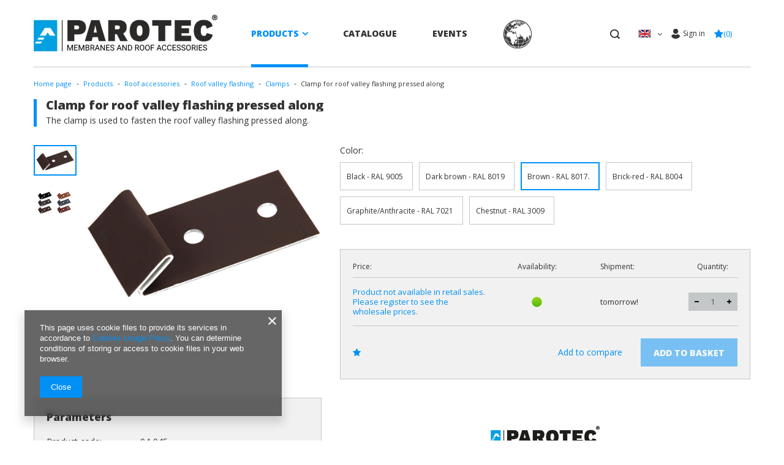

--- FILE ---
content_type: text/html; charset=utf-8
request_url: https://parotec.pl/product-eng-9504-Clamp-for-roof-valley-flashing-pressed-along.html
body_size: 15106
content:
<!DOCTYPE html>
<html lang="en" class="--freeShipping --vat --hidden " ><head><meta name='viewport' content='user-scalable=no, initial-scale = 1.0, maximum-scale = 1.0, width=device-width'/> <link rel="preload" crossorigin="anonymous" as="font" href="/gfx/pol/fontello.woff?v=2"> <link rel="preconnect" href="https://fonts.gstatic.com"/> <link href="https://fonts.googleapis.com/css2?family=Open+Sans:wght@400;600;800&display=swap" rel="stylesheet"/><meta http-equiv="Content-Type" content="text/html; charset=utf-8"><meta http-equiv="X-UA-Compatible" content="IE=edge"><title>Clamp for roof valley flashing pressed along Brown - RAL 8017. | Products \ Roof accessories \ Roof valley flashing \ Clamps </title><meta name="keywords" content=""><meta name="description" content="Clamp for roof valley flashing pressed along Brown - RAL 8017. | Products \ Roof accessories \ Roof valley flashing \ Clamps "><link rel="icon" href="/gfx/eng/favicon.ico"><meta name="theme-color" content="#0090f6"><meta name="msapplication-navbutton-color" content="#0090f6"><meta name="apple-mobile-web-app-status-bar-style" content="#0090f6"><link rel="preload stylesheet" as="style" href="/gfx/eng/style.css.gzip?r=1765890088"><script>var app_shop={urls:{prefix:'data="/gfx/'.replace('data="', '')+'eng/',graphql:'/graphql/v1/'},vars:{priceType:'hidden',priceTypeVat:true,productDeliveryTimeAndAvailabilityWithBasket:false,geoipCountryCode:'US',},txt:{priceTypeText:'',},fn:{},fnrun:{},files:[],graphql:{}};const getCookieByName=(name)=>{const value=`; ${document.cookie}`;const parts = value.split(`; ${name}=`);if(parts.length === 2) return parts.pop().split(';').shift();return false;};if(getCookieByName('freeeshipping_clicked')){document.documentElement.classList.remove('--freeShipping');}if(getCookieByName('rabateCode_clicked')){document.documentElement.classList.remove('--rabateCode');}</script><meta name="robots" content="index,follow"><meta name="rating" content="general"><meta name="Author" content="Parotec Sp. z o.o. based on IdoSell - the best online selling solutions for your e-store (www.idosell.com/shop).">
<!-- Begin LoginOptions html -->

<style>
#client_new_social .service_item[data-name="service_Apple"]:before, 
#cookie_login_social_more .service_item[data-name="service_Apple"]:before,
.oscop_contact .oscop_login__service[data-service="Apple"]:before {
    display: block;
    height: 2.6rem;
    content: url('/gfx/standards/apple.svg?r=1743165583');
}
.oscop_contact .oscop_login__service[data-service="Apple"]:before {
    height: auto;
    transform: scale(0.8);
}
#client_new_social .service_item[data-name="service_Apple"]:has(img.service_icon):before,
#cookie_login_social_more .service_item[data-name="service_Apple"]:has(img.service_icon):before,
.oscop_contact .oscop_login__service[data-service="Apple"]:has(img.service_icon):before {
    display: none;
}
</style>

<!-- End LoginOptions html -->

<!-- Open Graph -->
<meta property="og:type" content="website"><meta property="og:url" content="https://parotec.pl/product-eng-9504-Clamp-for-roof-valley-flashing-pressed-along.html
"><meta property="og:title" content="Clamp for roof valley flashing pressed along"><meta property="og:description" content="The clamp is used to fasten the roof valley flashing pressed along."><meta property="og:site_name" content="Parotec Sp. z o.o."><meta property="og:locale" content="en_GB"><meta property="og:locale:alternate" content="pl_PL"><meta property="og:image" content="https://parotec.pl/hpeciai/58d56cc839d4dd2757f5743b54ac3705/eng_pl_Clamp-for-roof-valley-flashing-pressed-along-9504_1.jpg"><meta property="og:image:width" content="450"><meta property="og:image:height" content="338"><link rel="manifest" href="https://parotec.pl/data/include/pwa/1/manifest.json?t=3"><meta name="apple-mobile-web-app-capable" content="yes"><meta name="apple-mobile-web-app-status-bar-style" content="black"><meta name="apple-mobile-web-app-title" content="parotec.pl"><link rel="apple-touch-icon" href="/data/include/pwa/1/icon-128.png"><link rel="apple-touch-startup-image" href="/data/include/pwa/1/logo-512.png" /><meta name="msapplication-TileImage" content="/data/include/pwa/1/icon-144.png"><meta name="msapplication-TileColor" content="#2F3BA2"><meta name="msapplication-starturl" content="/"><script type="application/javascript">var _adblock = true;</script><script async src="/data/include/advertising.js"></script><script type="application/javascript">var statusPWA = {
                online: {
                    txt: "Connected to the Internet",
                    bg: "#5fa341"
                },
                offline: {
                    txt: "No Internet connection",
                    bg: "#eb5467"
                }
            }</script><script async type="application/javascript" src="/ajax/js/pwa_online_bar.js?v=1&r=6"></script>
<!-- End Open Graph -->

<link rel="canonical" href="https://parotec.pl/product-eng-9504-Clamp-for-roof-valley-flashing-pressed-along.html" />
<link rel="alternate" hreflang="pl" href="https://parotec.pl/product-pol-9504-Klamra-kosza-podluznego.html" />
<link rel="alternate" hreflang="en" href="https://parotec.pl/product-eng-9504-Clamp-for-roof-valley-flashing-pressed-along.html" />
                <script>
                if (window.ApplePaySession && window.ApplePaySession.canMakePayments()) {
                    var applePayAvailabilityExpires = new Date();
                    applePayAvailabilityExpires.setTime(applePayAvailabilityExpires.getTime() + 2592000000); //30 days
                    document.cookie = 'applePayAvailability=yes; expires=' + applePayAvailabilityExpires.toUTCString() + '; path=/;secure;'
                    var scriptAppleJs = document.createElement('script');
                    scriptAppleJs.src = "/ajax/js/apple.js?v=3";
                    if (document.readyState === "interactive" || document.readyState === "complete") {
                          document.body.append(scriptAppleJs);
                    } else {
                        document.addEventListener("DOMContentLoaded", () => {
                            document.body.append(scriptAppleJs);
                        });  
                    }
                } else {
                    document.cookie = 'applePayAvailability=no; path=/;secure;'
                }
                </script>
                <script>let paypalDate = new Date();
                    paypalDate.setTime(paypalDate.getTime() + 86400000);
                    document.cookie = 'payPalAvailability_PLN=-1; expires=' + paypalDate.getTime() + '; path=/; secure';
                </script><link rel="preload" as="image" href="/hpeciai/27a82c9ca45091a16c8a70878f31fe62/eng_pm_Clamp-for-roof-valley-flashing-pressed-along-9504_1.jpg"><style>
									#photos_slider[data-skeleton] .photos__link:before {
										padding-top: calc(338/450* 100%);
									}
									@media (min-width: 979px) {.photos__slider[data-skeleton] .photos__figure:not(.--nav):first-child .photos__link {
										max-height: 338px;
									}}
								</style></head><body><script>
					var script = document.createElement('script');
					script.src = app_shop.urls.prefix + 'envelope.js.gzip';

					document.getElementsByTagName('body')[0].insertBefore(script, document.getElementsByTagName('body')[0].firstChild);
				</script><div id="container" class="projector_page container"><header class="d-flex flex-nowrap mx-md-n3 commercial_banner" data-logged="n"><script class="ajaxLoad">
                app_shop.vars.vat_registered = "true";
                app_shop.vars.currency_format = "###,##0.00";
                
                    app_shop.vars.currency_before_value = false;
                
                    app_shop.vars.currency_space = true;
                
                app_shop.vars.symbol = "zł";
                app_shop.vars.id= "PLN";
                app_shop.vars.baseurl = "http://parotec.pl/";
                app_shop.vars.sslurl= "https://parotec.pl/";
                app_shop.vars.curr_url= "%2Fproduct-eng-9504-Clamp-for-roof-valley-flashing-pressed-along.html";
                

                var currency_decimal_separator = ',';
                var currency_grouping_separator = ' ';

                
                    app_shop.vars.blacklist_extension = ["exe","com","swf","js","php"];
                
                    app_shop.vars.blacklist_mime = ["application/javascript","application/octet-stream","message/http","text/javascript","application/x-deb","application/x-javascript","application/x-shockwave-flash","application/x-msdownload"];
                
                    app_shop.urls.contact = "/contact-eng.html";
                </script><div id="viewType" style="display:none"></div><div id="logo" class="col-md-4 d-flex align-items-center" data-bg="/data/gfx/mask/eng/top_1_big.png"><a href="http://parotec.pl/main-eng.html" target="_self"><img src="/data/gfx/mask/eng/logo_1_big.jpg" alt="" width="527" height="108"></a></div><nav id="menu_categories" class="col-md-4 order-1 order-md-0 px-0 wide"><button type="button" class="navbar-toggler"><i class="icon-reorder"></i></button><div class="navbar-collapse" id="menu_navbar"><ul class="navbar-nav mx-md-n2"><li class="nav-item active"><a  href="/eng_m_Products-413.html" target="_self" title="Products" class="nav-link active" >Products</a><ul class="navbar-subnav"><li class="nav-item"><a class="nav-link nav-gfx" href="/eng_m_Products_Membranes-and-roof-foils-250.html" target="_self"><img class="gfx_lvl_2" alt="Membranes and roof foils" title="Membranes and roof foils" src="/data/gfx/eng/navigation/1_1_i_250.svg"><span class="gfx_lvl_2">Membranes and roof foils</span></a><ul class="navbar-subsubnav"><li class="nav-item"><a class="nav-link" href="/eng_m_Products_Membranes-and-roof-foils_Parotec-line-membranes-275.html" target="_self">Parotec line membranes</a></li><li class="nav-item"><a class="nav-link" href="/eng_m_Products_Membranes-and-roof-foils_Veltec-line-membranes-400.html" target="_self">Veltec line membranes</a></li><li class="nav-item"><a class="nav-link" href="/eng_m_Products_Membranes-and-roof-foils_Insulation-screens-208.html" target="_self">Insulation screens</a></li><li class="nav-item"><a class="nav-link" href="/eng_m_Products_Membranes-and-roof-foils_Roof-foils-280.html" target="_self">Roof foils</a></li><li class="nav-item"><a class="nav-link" href="/eng_m_Products_Membranes-and-roof-foils_Other-foils-247.html" target="_self">Other foils</a></li><li class="nav-item"><a class="nav-link" href="/eng_m_Products_Membranes-and-roof-foils_Adhesive-system-251.html" target="_self">Adhesive system</a></li></ul></li><li class="nav-item active"><a class="nav-link nav-gfx active" href="/eng_m_Products_Roof-accessories-152.html" target="_self"><img class="gfx_lvl_2" alt="Roof accessories" title="Roof accessories" src="/data/gfx/eng/navigation/1_1_i_152.svg"><span class="gfx_lvl_2">Roof accessories</span></a><ul class="navbar-subsubnav"><li class="nav-item"><a class="nav-link" href="/eng_m_Products_Roof-accessories_Roof-ridge-162.html" target="_self">Roof ridge</a></li><li class="nav-item"><a class="nav-link" href="/eng_m_Products_Roof-accessories_Chimney-164.html" target="_self">Chimney</a></li><li class="nav-item active"><a class="nav-link active" href="/eng_m_Products_Roof-accessories_Roof-valley-flashing-243.html" target="_self">Roof valley flashing</a></li><li class="nav-item"><a class="nav-link" href="/eng_m_Products_Roof-accessories_Eaves-163.html" target="_self">Eaves</a></li><li class="nav-item"><a class="nav-link" href="/eng_m_Products_Roof-accessories_Tile-clips-430.html" target="_self">Tile clips</a></li><li class="nav-item"><a class="nav-link" href="/eng_m_Products_Roof-accessories_Other-accessories-169.html" target="_self">Other accessories</a></li></ul></li><li class="nav-item"><a class="nav-link nav-gfx" href="/eng_m_Products_Roof-walkways-191.html" target="_self"><img class="gfx_lvl_2" alt="Roof walkways" title="Roof walkways" src="/data/gfx/eng/navigation/1_1_i_191.svg"><span class="gfx_lvl_2">Roof walkways</span></a><ul class="navbar-subsubnav"><li class="nav-item"><a class="nav-link" href="/eng_m_Products_Roof-walkways_TECTO-line-426.html" target="_self">TECTO line</a></li><li class="nav-item"><a class="nav-link" href="/eng_m_Products_Roof-walkways_Chimney-sweep-safety-benches-297.html" target="_self">Chimney sweep safety benches</a></li><li class="nav-item"><a class="nav-link" href="/eng_m_Products_Roof-walkways_Chimney-sweep-safety-steps-267.html" target="_self">Chimney sweep safety steps</a></li><li class="nav-item"><a class="nav-link" href="/eng_m_Products_Roof-walkways_Fixing-elements-202.html" target="_self">Fixing elements</a></li><li class="nav-item"><a class="nav-link" href="/eng_m_Products_Roof-walkways_Supplements-406.html" target="_self">Supplements</a></li></ul></li><li class="nav-item"><a class="nav-link nav-gfx" href="/eng_m_Products_Snow-protection-154.html" target="_self"><img class="gfx_lvl_2" alt="Snow protection" title="Snow protection" src="/data/gfx/eng/navigation/1_1_i_154.svg"><span class="gfx_lvl_2">Snow protection</span></a><ul class="navbar-subsubnav"><li class="nav-item"><a class="nav-link" href="/eng_m_Products_Snow-protection_Snow-protection-pipe-system-227.html" target="_self">Snow protection pipe system</a></li><li class="nav-item"><a class="nav-link" href="/eng_m_Products_Snow-protection_Snow-protection-fence-system-224.html" target="_self">Snow protection fence system</a></li><li class="nav-item"><a class="nav-link" href="/eng_m_Products_Snow-protection_Other-294.html" target="_self">Other</a></li></ul></li><li class="nav-item"><a class="nav-link nav-gfx" href="/eng_m_Products_Butyl-products-302.html" target="_self"><img class="gfx_lvl_2" alt="Butyl products" title="Butyl products" src="/data/gfx/eng/navigation/1_1_i_302.svg"><span class="gfx_lvl_2">Butyl products</span></a><ul class="navbar-subsubnav"><li class="nav-item"><a class="nav-link" href="/eng_m_Products_Butyl-products_Tapes-and-cords-298.html" target="_self">Tapes and cords</a></li><li class="nav-item"><a class="nav-link" href="/eng_m_Products_Butyl-products_Sealing-tapes-279.html" target="_self">Sealing tapes</a></li></ul></li><li class="nav-item"><a class="nav-link nav-gfx" href="/eng_m_Products_Roof-vent-system-306.html" target="_self"><img class="gfx_lvl_2" alt="Roof vent system" title="Roof vent system" src="/data/gfx/eng/navigation/1_1_i_306.svg"><span class="gfx_lvl_2">Roof vent system</span></a><ul class="navbar-subsubnav"><li class="nav-item"><a class="nav-link" href="/eng_m_Products_Roof-vent-system_Roof-vent-O125-mm-316.html" target="_self">Roof vent Ø125 mm</a></li><li class="nav-item"><a class="nav-link" href="/eng_m_Products_Roof-vent-system_Pipes-adapters-accessories-309.html" target="_self">Pipes, adapters, accessories</a></li><li class="nav-item"><a class="nav-link" href="/eng_m_Products_Roof-vent-system_-Sewer-ventilation-328.html" target="_self"> Sewer ventilation</a></li><li class="nav-item"><a class="nav-link" href="/eng_m_Products_Roof-vent-system_Solar-passage-330.html" target="_self">Solar passage</a></li><li class="nav-item"><a class="nav-link" href="/eng_m_Products_Roof-vent-system_Antenna-passage-332.html" target="_self">Antenna passage</a></li><li class="nav-item"><a class="nav-link" href="/eng_m_Products_Roof-vent-system_Slope-ventilation-347.html" target="_self">Slope ventilation</a></li></ul></li></ul></li><li class="nav-item"><a  href="/data/include/cms//KAT-PAROTEC-EN-2018-online.pdf?v=1621589285184" target="_blank" title="Catalogue" class="nav-link" >Catalogue</a></li><li class="nav-item"><a  href="https://parotec.pl/-ccms-eng-43.html" target="_self" title="Events        " class="nav-link" >Events        </a></li><li class="nav-item"><a  href="https://parotec.pl/-ccms-eng-51.html" target="_self" title="Languages" class="nav-link nav-gfx" ><img alt="Languages" title="Languages" class="rwd-src" data-src_desktop="/data/gfx/eng/navigation/1_1_ad_437.png" data-src_tablet="/data/gfx/eng/navigation/1_1_at_437.png" data-src_mobile="/data/gfx/eng/navigation/1_1_am_437.png"><span class="gfx_lvl_1 d-none">Languages</span></a></li></ul></div></nav><form action="https://parotec.pl/search.php" method="get" id="menu_search" class="flex-md-grow-1 justify-content-md-end"><label><i class="icon-search"></i></label><div><div class="form-group"><input id="menu_search_text" type="text" name="text" class="catcomplete" placeholder="Enter what you are looking for"></div><button type="submit"><i class="icon-search"></i></button><a href="https://parotec.pl/searching.php" title=""><i class="icon-remove d-md-none"></i></a></div></form><div id="menu_settings" class="col-md-auto px-0 px-md-3 align-items-md-center"><div class="open_trigger"><span class="d-none d-md-inline-block flag flag_eng"></span><div class="menu_settings_wrapper d-md-none"><div class="menu_settings_inline"><div class="menu_settings_header">
                                        Język i waluta: 
                                    </div><div class="menu_settings_content"><span class="menu_settings_flag flag flag_eng"></span><strong class="menu_settings_value"><span class="menu_settings_language">en</span><span> | </span><span class="menu_settings_currency">zł</span></strong></div></div></div><i class="icon-angle-down d-none d-md-inline-block"></i></div><form action="https://parotec.pl/settings.php" method="post"><ul class="bg_alter"><li><div class="form-group"><label class="menu_settings_lang_label">Language</label><div class="radio"><label><input type="radio" name="lang" value="pol"><span class="flag flag_pol"></span><span>pl</span></label></div><div class="radio"><label><input type="radio" name="lang" checked value="eng"><span class="flag flag_eng"></span><span>en</span></label></div></div></li><li class="buttons"><button class="btn --solid --large" type="submit">
                                        Apply changes
                                    </button></li></ul></form><div id="menu_additional"><a class="account_link" href="https://parotec.pl/login.php" title="Sign in"><i class="icon-user-new"></i><span>Sign in</span></a><a href="/basketedit.php?mode=2" class="wishlist_link" title="Shopping list"><i class="icon-star"></i><span>0</span></a></div></div><div id="menu_basket_wrapper" class="col-md-auto px-0 px-md-3"><div id="menu_balance" class="d-none"><div>
                        Balance 
                        <strong style="display: none;"></strong></div><a href="https://parotec.pl/client-rebate.php">
                        Your discounts
                    </a></div><div id="menu_basket" class="menu_basket" data-login="n"><div class="menu_basket_list empty"><a href="/basketedit.php"><strong style="display: none;"><b>0,00 zł</b><span> excl. VAT</span></strong><p class="min-order" style="display: none;">
                                        Up to MOQ is missing <span class="min-order__value">984,00 zł</span></p></a><div id="menu_basket_details"><div id="menu_basket_extrainfo"><div class="menu_basket_extrainfo_sub"><div class="menu_basket_prices"><div class="menu_basket_prices_sub"><table class="menu_basket_prices_wrapper"><tbody><tr><td class="menu_basket_prices_label">Net sum:</td><td class="menu_basket_prices_value"><span class="menu_basket_prices_netto">0,00 zł</span></td></tr><tr><td class="menu_basket_prices_label">Gross sum:</td><td class="menu_basket_prices_value"><span class="menu_basket_prices_brutto">0,00 zł</span></td></tr></tbody></table></div></div><div class="menu_basket_buttons"><div class="menu_basket_buttons_sub"><a href="https://parotec.pl/basketedit.php?mode=1" class="menu_basket_buttons_basket btn --solid --medium --secondary" title="Go to cart">
                                                    Go to basket
                                                </a><a href="https://parotec.pl/order1.php" class="menu_basket_buttons_order btn --solid --medium" title="Go to check out page">
                                                    Place an order
                                                </a></div></div></div></div><div id="menu_basket_productlist"><div class="menu_basket_productlist_sub"><table class="menu_basket_product_table"><thead><tr><th class="menu_basket_product_name">Product name</th><th class="menu_basket_product_barcode">Product code</th><th class="menu_basket_product_quantity">Quantity </th><th class="menu_basket_product_price">Net price</th></tr></thead><tbody></tbody></table></div></div></div></div><div class="d-none"><a class="wishes_link link" href="https://parotec.pl/basketedit.php?mode=2" rel="nofollow" title=""><span>Shopping list(0)</span></a><span class="hidden-tablet"> | </span><a class="basket_link link" href="https://parotec.pl/basketedit.php?mode=1" rel="nofollow" title="Your basket is empty, first add products from our offer to it.">
                            Place an order
                        </a></div></div><div class="menu_basket_shippingfree__header"><div class="menu_basket_shippingfree_sub"><span>Up to MOQ is missing </span><span class="menu_basket_toshippingfree price_to_convert">800<span class="currency">zł</span></span><span class="price_type">
                                            incl. VAT
                                        </span></div></div></div><script>
                    app_shop.vars.formatBasket = true;
                </script><script>
                    app_shop.vars.cache_html = true;
                </script></header><div id="layout" class="row clearfix"><aside class="col-3"><div class="setMobileGrid" data-item="#menu_navbar"></div><div class="setMobileGrid" data-item="#menu_navbar3" data-ismenu1="true"></div><div class="setMobileGrid" data-item="#menu_blog"></div><div class="login_menu_block d-lg-none" id="login_menu_block"><a class="sign_in_link" href="/login.php" title=""><i class="icon-user"></i><span>Sign in</span></a><a class="registration_link" href="/client-new.php?register&amp;wholesaler=true" title=""><i class="icon-lock"></i><span>Register</span></a><a class="order_status_link" href="/order-open.php" title=""><i class="icon-globe"></i><span>Check the order status</span></a></div><div class="setMobileGrid" data-item="#menu_contact"></div><div class="setMobileGrid" data-item="#menu_settings"></div></aside><div id="content" class="col-12 px-0 d-flex flex-wrap"><div class="breadcrumbs col-md-12"><div class="back_button"><button id="back_button"><i class="icon-angle-left"></i> Back</button></div><div class="list_wrapper"><ol><li class="bc-main"><span><a href="/">Home page</a></span></li><li class="category bc-item-1"><a class="category" href="/eng_m_Products-413.html">Products</a></li><li class="category bc-item-2"><a class="category" href="/eng_m_Products_Roof-accessories-152.html">Roof accessories</a></li><li class="category bc-item-3"><a class="category" href="/eng_m_Products_Roof-accessories_Roof-valley-flashing-243.html">Roof valley flashing</a></li><li class="category bc-active bc-item-4"><a class="category" href="/eng_m_Products_Roof-accessories_Roof-valley-flashing_Clamps-244.html">Clamps</a></li><li class="bc-active bc-product-name"><span>Clamp for roof valley flashing pressed along</span></li></ol></div></div><div id="menu_compare_product" class="compare mb-2 pt-sm-3 pb-sm-3 mb-sm-3 mx-3" style="display: none;"><div class="compare__label d-none d-sm-block">Add to compare</div><div class="compare__sub"></div><div class="compare__buttons"><a class="compare__button btn --solid --secondary" href="https://parotec.pl/product-compare.php" title="Compare all products" target="_blank"><span>Compare products </span><span class="d-sm-none">(0)</span></a><a class="compare__button --remove btn d-none d-sm-block" href="https://parotec.pl/settings.php?comparers=remove&amp;product=###" title="Delete all products">
                        Delete products
                    </a></div><script>
                        var cache_html = true;
                    </script></div><section id="projector_productname" class="product_name d-flex mb-4 mb-md-5 justify-content-between col-12"><div class="product_name__wrapper"><h1 class="product_name__name m-0">Clamp for roof valley flashing pressed along</h1><div class="product_name__description"><ul><li>The clamp is used to fasten the roof valley flashing pressed along.</li></ul></div></div></section><section id="projector_photos" class="photos col-12 col-md-5 d-flex align-items-start mb-2 mb-md-5"><div id="photos_nav" class="photos__nav d-none d-md-flex flex-md-column"><figure class="photos__figure --nav"><a class="photos__link --nav" href="/hpeciai/58d56cc839d4dd2757f5743b54ac3705/eng_pl_Clamp-for-roof-valley-flashing-pressed-along-9504_1.jpg" data-slick-index="0" data-width="100" data-height="75"><img class="photos__photo b-lazy --nav" alt="Clamp for roof valley flashing pressed along" data-src="/hpeciai/d8205869da3c4072e65569b55ce42965/eng_ps_Clamp-for-roof-valley-flashing-pressed-along-9504_1.jpg"></a></figure><figure class="photos__figure --nav"><a class="photos__link --nav" href="/hpeciai/8ac8feaa613591934b5a58d84e3904e7/eng_pl_Clamp-for-roof-valley-flashing-pressed-along-9504_2.jpg" data-slick-index="1" data-width="100" data-height="66"><img class="photos__photo b-lazy --nav" alt="Clamp for roof valley flashing pressed along" data-src="/hpeciai/0dfefbe1d1d67099d786d08a5c485bbc/eng_ps_Clamp-for-roof-valley-flashing-pressed-along-9504_2.jpg"></a></figure></div><div id="photos_slider" class="photos__slider" data-nav="true"><div class="photos___slider_wrapper"><figure class="photos__figure"><a class="photos__link" href="/hpeciai/58d56cc839d4dd2757f5743b54ac3705/eng_pl_Clamp-for-roof-valley-flashing-pressed-along-9504_1.jpg" data-width="2400" data-height="1800"><img class="photos__photo slick-loading" alt="Clamp for roof valley flashing pressed along" data-lazy="/hpeciai/27a82c9ca45091a16c8a70878f31fe62/eng_pm_Clamp-for-roof-valley-flashing-pressed-along-9504_1.jpg"></a></figure><figure class="photos__figure"><a class="photos__link" href="/hpeciai/8ac8feaa613591934b5a58d84e3904e7/eng_pl_Clamp-for-roof-valley-flashing-pressed-along-9504_2.jpg" data-width="2400" data-height="1586"><img class="photos__photo slick-loading" alt="Clamp for roof valley flashing pressed along" data-lazy="/hpeciai/8a39129f20178487d088cfe7248d1d44/eng_pm_Clamp-for-roof-valley-flashing-pressed-along-9504_2.jpg"></a></figure></div></div></section><div class="pswp" tabindex="-1" role="dialog" aria-hidden="true"><div class="pswp__bg"></div><div class="pswp__scroll-wrap"><div class="pswp__container"><div class="pswp__item"></div><div class="pswp__item"></div><div class="pswp__item"></div></div><div class="pswp__ui pswp__ui--hidden"><div class="pswp__top-bar"><div class="pswp__counter"></div><button class="pswp__button pswp__button--close" title="Close (Esc)"></button><button class="pswp__button pswp__button--share" title="Share"></button><button class="pswp__button pswp__button--fs" title="Toggle fullscreen"></button><button class="pswp__button pswp__button--zoom" title="Zoom in/out"></button><div class="pswp__preloader"><div class="pswp__preloader__icn"><div class="pswp__preloader__cut"><div class="pswp__preloader__donut"></div></div></div></div></div><div class="pswp__share-modal pswp__share-modal--hidden pswp__single-tap"><div class="pswp__share-tooltip"></div></div><button class="pswp__button pswp__button--arrow--left" title="Previous (arrow left)"></button><button class="pswp__button pswp__button--arrow--right" title="Next (arrow right)"></button><div class="pswp__caption"><div class="pswp__caption__center"></div></div></div></div></div><script class="ajaxLoad">
                cena_raty = 0.00;
                
                    var  client_login = 'false'
                    
                var  client_points = '';
                var  points_used = '';
                var  shop_currency = 'zł';
                var product_data = {
                "product_id": '9504',
                
                "currency":"zł",
                "product_type":"product_item",
                "unit":"szt.",
                "unit_plural":"szt.",

                "unit_sellby":"1",
                "unit_precision":"0",

                "base_price":{
                
                    "maxprice":"0.00",
                
                    "maxprice_formatted":"0,00 zł",
                
                    "maxprice_net":"0.00",
                
                    "maxprice_net_formatted":"0,00 zł",
                
                    "minprice":"0.00",
                
                    "minprice_formatted":"0,00 zł",
                
                    "minprice_net":"0.00",
                
                    "minprice_net_formatted":"0,00 zł",
                
                    "size_max_maxprice_net":"0.00",
                
                    "size_min_maxprice_net":"0.00",
                
                    "size_max_maxprice_net_formatted":"0,00 zł",
                
                    "size_min_maxprice_net_formatted":"0,00 zł",
                
                    "size_max_maxprice":"0.00",
                
                    "size_min_maxprice":"0.00",
                
                    "size_max_maxprice_formatted":"0,00 zł",
                
                    "size_min_maxprice_formatted":"0,00 zł",
                
                    "price_unit_sellby":"0.00",
                
                    "value":"0.00",
                    "price_formatted":"0,00 zł",
                    "price_net":"0.00",
                    "price_net_formatted":"0,00 zł",
                    "vat":"23",
                    "worth":"0.00",
                    "worth_net":"0.00",
                    "worth_formatted":"0,00 zł",
                    "worth_net_formatted":"0,00 zł",
                    "basket_enable":"n",
                    "special_offer":"false",
                    "rebate_code_active":"n",
                    "priceformula_error":"false"
                },

                "order_quantity_range":{
                
                }

                

                }
                var  trust_level = '0';
            </script><form id="projector_form" action="https://parotec.pl/basketchange.php" method="post" data-product_id="9504" class="
                     col-12 col-md-7 mb-5 
                    "><input id="projector_product_hidden" type="hidden" name="product" value="9504"><input id="projector_size_hidden" type="hidden" name="size" autocomplete="off" value="onesize"><input id="projector_mode_hidden" type="hidden" name="mode" value="1"><div id="projector_details" class="product_info"><div class="product_section versions row mx-n1"><span class="versions__label">Color:
                                    </span><div class="p-1 select_link"><a title="Black - RAL 9005" href="/product-eng-9508-Clamp-for-roof-valley-flashing-pressed-along.html"><span class="text">Black - RAL 9005</span></a></div><div class="p-1 select_link"><a title="Dark brown - RAL 8019" href="/product-eng-9505-Clamp-for-roof-valley-flashing-pressed-along.html"><span class="text">Dark brown - RAL 8019</span></a></div><div class="p-1 select_link"><a class="selected" title="Brown - RAL 8017." href="/product-eng-9504-Clamp-for-roof-valley-flashing-pressed-along.html"><span class="text">Brown - RAL 8017.</span></a></div><div class="p-1 select_link"><a title="Brick-red - RAL 8004" href="/product-eng-9503-Clamp-for-roof-valley-flashing-pressed-along.html"><span class="text">Brick-red - RAL 8004</span></a></div><div class="p-1 select_link"><a title="Graphite/Anthracite - RAL 7021" href="/product-eng-9507-Clamp-for-roof-valley-flashing-pressed-along.html"><span class="text">Graphite/Anthracite - RAL 7021</span></a></div><div class="p-1 select_link"><a title="Chestnut - RAL 3009" href="/product-eng-9506-Clamp-for-roof-valley-flashing-pressed-along.html"><span class="text">Chestnut - RAL 3009</span></a></div></div><div class="product_section sizes" id="projector_sizes_cont" style="display:none;"><span class="sizes__label">Size:</span><div class="sizes__sub row mx-0"><div class="col-3 p-1"><a class="select_button" href="/product-eng-9504-Clamp-for-roof-valley-flashing-pressed-along.html?selected_size=onesize" data-type="onesize">uniwersalny</a></div></div></div><div id="projector_details_inner" class="product_info_inner"><div id="projector_prices_wrapper"><div class="product_section" id="projector_price_value_wrapper"><label class="projector_label">
                                            Price:
                                        </label><div class="projector_price_login"><a class="projector_price_login_link" title="Product not available in retail sales. Please register to see the wholesale prices." href="https://parotec.pl/login.php">
												Product not available in retail sales. Please register to see the wholesale prices.
											</a></div></div></div><div class="projector_product_status_wrapper"><div id="projector_status_description_outer_wrapper"><label>
                                    Availability:
                                </label><div id="projector_status_description_wrapper" style="display:none"><div><span class="projector_status_gfx_wrapper"><img id="projector_status_gfx" class="projector_status_gfx" alt="status_icon" src="/data/lang/eng/available_graph/graph_1_4.png" title=""></span><span class="projector_status_description" id="projector_status_description"></span></div></div></div><div id="projector_shipping_outer_wrapper"><label>
                                            Shipment:
                                        </label><div id="projector_shipping_info" style="display:none"><div><span class="projector_delivery_days" id="projector_delivery_days">
                                                                         on Thursday 
                                                                    </span><span class="hidden" id="projector_delivery_date">2026-01-22</span></div></div></div></div><div class="projector_quantity" id="projector_quantity"><label class="projector_label">
                                        Quantity: 
                                    </label><div class="projector_number unlogged" id="projector_number_cont"><button id="projector_number_down" class="projector_number_down" type="button"><i class="icon-minus"></i></button><input class="projector_number" name="number" id="projector_number" value="1"><button id="projector_number_up" class="projector_number_up" type="button"><i class="icon-plus"></i></button></div></div><div class="product_section tell_availability" id="projector_tell_availability" style="display:none"><label>
                                Notification:
                            </label><div class="product_section_sub"><div class="form-group"><div class="input-group has-feedback has-required"><div class="input-group-addon"><i class="icon-envelope-alt"></i></div><input type="text" class="form-control validate" name="email" data-validation-url="/ajax/client-new.php?validAjax=true" data-validation="client_email" required="required" disabled placeholder="Your e-mail address"><span class="form-control-feedback"></span></div></div><div class="checkbox" style="display:none;" id="sms_active_checkbox"><label><input type="checkbox">I want to receive an additional SMS with a notification 
                                    </label></div><div class="form-group" style="display:none;" id="sms_active_group"><div class="input-group has-feedback has-required"><div class="input-group-addon"><i class="icon-phone"></i></div><input type="text" class="form-control validate" name="phone" data-validation-url="/ajax/client-new.php?validAjax=true" data-validation="client_phone" required="required" disabled placeholder="Your phone number"><span class="form-control-feedback"></span></div></div><p class="form-privacy-info">Data is processed in accordance with the <a href="/eng-privacy-and-cookie-notice.html">privacy policy</a>. By submitting data, you accept privacy policy provisions. </p><div class="form-group"><button type="submit" class="btn --solid --large">
                                        Notify of availability
                                    </button></div><div class="form-group"><p> Contact details entered above are not used to send newsletters or other advertisements. When you sign up to be notified, you hereby agree to receive only a one-time notification of a product re-availability. </p></div></div></div><div id="projector_buy_section" class="product_section"><div class="projector_buttons" id="projector_buttons"><a href="#add_favorite" class="projector_buttons_obs" id="projector_button_observe" title="Add to favorites"><i class="icon-star"></i></a><a class="projector_prodstock_compare" href="https://parotec.pl/settings.php?comparers=add&amp;product=9504" title="Add to compare">
                                        Add to compare
                                    </a><button class="btn --solid --large projector_butttons_buy unlogged" id="projector_button_basket" type="submit" title="Add 1 item to shopping basket">
                                            Add to basket
                                        </button></div></div></div><div id="projector_points_wrapper" class="points_price_section" style="display:none;"><div class="product_points_wrapper"></div><div class="product_points_buy" style="display:none;"><div><button id="projector_button_points_basket" type="submit" name="forpoints" value="1" class="btn --solid">
                                        Buy for points
                                    </button></div></div></div></div></form><div id="alert_cover" class="projector_alert_55916" style="display:none" onclick="Alertek.hide_alert();"></div><script class="ajaxLoad">
                app_shop.vars.contact_link = "/contact-eng.html";
            </script><section id="projector_benefits" class="benefits mb-4 d-none"><div class="benefits__block --returns"><span class="benefits__item --return">Easy return of products within <span class="benefits__return_days">14</span> days from the date of purchase without giving reasons</span></div><div class="benefits__block --shippings"><span class="benefits__item --shipping">Free delivery from <span class="benefits__shipping_free">984,00 zł</span></span></div><div class="benefits__block --stocks"><a class="benefits__item --stock" href="/product-stocks.php?product=9504" title="Find out in which store you can check the product and buy it right away">
										Find out in which store you can check the product and buy it right away
									</a></div><div id="product_stocks" class="product_stocks"><div class="product_stocks__block --product p-3"><div class="product_stocks__product d-flex align-items-center"><img class="product_stocks__icon mr-4" src="hpeciai/24b7dae9094ff7d64160d732b946c766/pol_il_Klamra-kosza-podluznego-9504.jpg" alt="Clamp for roof valley flashing pressed along"><div class="product_stocks__details"><strong class="product_stocks__name d-block pr-2">Clamp for roof valley flashing pressed along</strong><div class="product_stocks__versions"><div class="product_stocks__version"><span class="product_stocks__version_name">Color:</span><span class="product_stocks__version_value">Brown - RAL 8017.</span></div></div><div class="product_stocks__sizes row mx-n1"><a class="product_stocks__size select_button col mx-1 mt-2 flex-grow-0 flex-shrink-0" href="#onesize" data-type="onesize">uniwersalny</a></div></div></div></div><div class="product_stocks__block --stocks --skeleton px-3 pb-3"></div></div></section><script class="ajaxLoad">
				var bundle_title =   "Price of a product sold separately";
			</script><section id="projector_dictionary_enclosures" class="dictionary_enclosures col-12 col-md-5"><div class="dictionary_enclosures_inner"><div id="projector_dictionary" class="dictionary"><div class="dictionary__group --first --no-group"><div class="dictionary__label mb-2"><span class="dictionary__label_txt">Parameters</span></div><div class="dictionary__param d-flex align-items-center py-2"><div class="dictionary__name col-6 col-lg-4 pr-2 pl-0"><span class="dictionary__name_txt">Product code:</span></div><div class="dictionary__values col-6 col-lg-8 pl-2 pr-0"><div class="dictionary__value"><span class="dictionary__value_txt">04-045</span></div></div></div><div class="dictionary__param d-flex align-items-center py-2"><div class="dictionary__name col-6 col-lg-4 pr-2 pl-0"><span class="dictionary__name_txt">Color:</span></div><div class="dictionary__values col-6 col-lg-8 pl-2 pr-0"><div class="dictionary__value"><span class="dictionary__value_txt">Brown - RAL 8017.</span></div></div></div><div class="dictionary__param d-flex align-items-center py-2"><div class="dictionary__name col-6 col-lg-4 pr-2 pl-0"><span class="dictionary__name_txt">Material:</span></div><div class="dictionary__values col-6 col-lg-8 pl-2 pr-0"><div class="dictionary__value"><span class="dictionary__value_txt">Aluminum with polyester paint</span></div></div></div><div class="dictionary__param d-flex align-items-center py-2"><div class="dictionary__name col-6 col-lg-4 pr-2 pl-0"><span class="dictionary__name_txt">Aluminium thickness:</span></div><div class="dictionary__values col-6 col-lg-8 pl-2 pr-0"><div class="dictionary__value"><span class="dictionary__value_txt">0.55 mm</span></div></div></div><div class="dictionary__param d-flex align-items-center py-2"><div class="dictionary__name col-6 col-lg-4 pr-2 pl-0"><span class="dictionary__name_txt">Bulk packaging:</span></div><div class="dictionary__values col-6 col-lg-8 pl-2 pr-0"><div class="dictionary__value"><span class="dictionary__value_txt">50 pcs.</span></div></div></div></div></div><div id="projector_enclosures" class="enclosures"><div class="enclosures__label mb-2"><span class="enclosures__label_txt">Files to download</span></div><ul class="enclosures__list d-flex flex-wrap"><li class="enclosures__item col-12 px-0 py-1"><a class="enclosures__name --document" target="_blank" href="/settings.php?getAttachmentp=2384918_9504_b23b641483c1086fbce509b0d5ce8db9">TDS_PAROTEC clamp for roof valley flashing</a></li></ul></div></div></section><section id="projector_longdescription" class="longdescription col-12 col-md-7" data-dictionary="true"><h2 style="text-align: center;"> </h2>
<h2 style="text-align: center;"> <img src="/data/include/cms/parotec/logo-parotec-poziom-rgb.png" border="0" width="230" /> </h2>
<p> </p>
<h2 style="text-align: center;"><strong><span style="font-size: 14pt;">Clamp for roof valley flashing pressed along</span></strong></h2>
<h2 style="text-align: center;"> </h2>
<p style="text-align: justify;"><strong>PAROTEC<sup>®</sup> Clamp for roof valley flashing pressed along -</strong><span> the clamp is used to fasten the roof valley flashing pressed across without drilling it.  </span></p>
<p style="text-align: justify;"> </p></section><section id="products_associated_zone2" class="hotspot mb-5 col-12" data-ajaxLoad="true" data-pageType="projector"><div class="hotspot mb-5 skeleton"><span class="headline"></span><div class="products d-flex flex-wrap"><div class="product col-6 col-sm-4 col-md-2 py-3"><span class="product__icon d-flex justify-content-center align-items-center"></span><span class="product__name"></span><div class="product__prices"></div></div><div class="product col-6 col-sm-4 col-md-2 py-3"><span class="product__icon d-flex justify-content-center align-items-center"></span><span class="product__name"></span><div class="product__prices"></div></div><div class="product col-6 col-sm-4 col-md-2 py-3"><span class="product__icon d-flex justify-content-center align-items-center"></span><span class="product__name"></span><div class="product__prices"></div></div><div class="product col-6 col-sm-4 col-md-2 py-3"><span class="product__icon d-flex justify-content-center align-items-center"></span><span class="product__name"></span><div class="product__prices"></div></div></div></div></section><section id="product_askforproduct" class="askforproduct mb-5 col-12"><div class="askforproduct__label headline"><span class="askforproduct__label_txt headline__name">Ask for this product</span></div><form action="/settings.php" class="askforproduct__form row flex-column align-items-center" method="post" novalidate="novalidate"><div class="askforproduct__description col-12 col-sm-7 mb-4"><span class="askforproduct__description_txt">If this description is not sufficient, please send us a question to this product. We will reply as soon as possible.
						</span><span class="askforproduct__privacy">Data is processed in accordance with the <a href="/eng-privacy-and-cookie-notice.html">privacy policy</a>. By submitting data, you accept privacy policy provisions. </span></div><input type="hidden" name="question_product_id" value="9504"><input type="hidden" name="question_action" value="add"><div class="askforproduct__inputs col-12 col-sm-7"><div class="f-group askforproduct__email"><div class="f-feedback askforproduct__feedback --email"><input id="askforproduct__email_input" type="email" class="f-control --validate" name="question_email" required="required"><label for="askforproduct__email_input" class="f-label">
									E-mail
								</label><span class="f-control-feedback"></span></div></div><div class="f-group askforproduct__question"><div class="f-feedback askforproduct__feedback --question"><textarea id="askforproduct__question_input" rows="6" cols="52" type="question" class="f-control --validate" name="product_question" minlength="3" required="required"></textarea><label for="askforproduct__question_input" class="f-label">
									Question
								</label><span class="f-control-feedback"></span></div></div></div><div class="askforproduct__submit  col-12 col-sm-7"><button class="btn --solid --medium px-5 mb-2 askforproduct__button">
							Send
						</button></div></form></section><section id="opinions_section" class="row mb-4 mx-0"><div class="opinions_add_form col-12"><div class="big_label">
									Write your opinion
								</div><form class="row flex-column align-items-center shop_opinion_form" enctype="multipart/form-data" id="shop_opinion_form" action="/settings.php" method="post"><input type="hidden" name="product" value="9504"><div class="shop_opinions_notes col-12 col-sm-6"><div class="shop_opinions_name">
									Your opinion:
								</div><div class="shop_opinions_note_items"><div class="opinion_note"><a href="#" class="opinion_star active" rel="1" title="1/5"><span><i class="icon-star"></i></span></a><a href="#" class="opinion_star active" rel="2" title="2/5"><span><i class="icon-star"></i></span></a><a href="#" class="opinion_star active" rel="3" title="3/5"><span><i class="icon-star"></i></span></a><a href="#" class="opinion_star active" rel="4" title="4/5"><span><i class="icon-star"></i></span></a><a href="#" class="opinion_star active" rel="5" title="5/5"><span><i class="icon-star"></i></span></a><strong>5/5</strong><input type="hidden" name="note" value="5"></div></div></div><div class="form-group col-12 col-sm-7"><div class="has-feedback"><textarea id="addopp" class="form-control" name="opinion"></textarea><label for="opinion" class="control-label">
										Content of your opinion
									</label><span class="form-control-feedback"></span></div></div><div class="opinion_add_photos col-12 col-sm-7"><div class="opinion_add_photos_wrapper d-flex align-items-center"><span class="opinion_add_photos_text"><i class="icon-file-image"></i>  Add your own product photo:
										</span><input class="opinion_add_photo" type="file" name="opinion_photo" data-max_filesize="10485760"></div></div><div class="form-group col-12 col-sm-7"><div class="has-feedback has-required"><input id="addopinion_name" class="form-control" type="text" name="addopinion_name" value="" required="required"><label for="addopinion_name" class="control-label">
											Your name
										</label><span class="form-control-feedback"></span></div></div><div class="form-group col-12 col-sm-7"><div class="has-feedback has-required"><input id="addopinion_email" class="form-control" type="email" name="addopinion_email" value="" required="required"><label for="addopinion_email" class="control-label">
											Your e-mail
										</label><span class="form-control-feedback"></span></div></div><div class="shop_opinions_button col-12"><button type="submit" class="btn --solid --medium opinions-shop_opinions_button px-5" title="Add an opinion">
											Send an opinion
										</button></div></form></div></section><section id="products_associated_zone3" class="hotspot mb-5 col-12" data-ajaxLoad="true" data-pageType="projector"><div class="hotspot mb-5 skeleton"><span class="headline"></span><div class="products d-flex flex-wrap"><div class="product col-6 col-sm-4 col-md-2 py-3"><span class="product__icon d-flex justify-content-center align-items-center"></span><span class="product__name"></span><div class="product__prices"></div></div><div class="product col-6 col-sm-4 col-md-2 py-3"><span class="product__icon d-flex justify-content-center align-items-center"></span><span class="product__name"></span><div class="product__prices"></div></div><div class="product col-6 col-sm-4 col-md-2 py-3"><span class="product__icon d-flex justify-content-center align-items-center"></span><span class="product__name"></span><div class="product__prices"></div></div><div class="product col-6 col-sm-4 col-md-2 py-3"><span class="product__icon d-flex justify-content-center align-items-center"></span><span class="product__name"></span><div class="product__prices"></div></div></div></div></section></div></div></div><footer class=""><div id="footer_links" class="row container"><ul class="footer_links col-md-3 col-sm-6 col-12" id="links_footer_1"><li><span  title="Go to..." class="footer_links_label" ><span>Go to...</span></span><ul class="footer_links_sub"><li><a href="/search.php?bestseller=y" target="_self" title="Bestseller" ><span>Bestseller</span></a></li><li><a href="/basketedit.php?mode=2" target="_self" title="Favourites" ><span>Favourites</span></a></li></ul></li></ul><ul class="footer_links col-md-3 col-sm-6 col-12" id="links_footer_2"><li><span  title="Information" class="footer_links_label" ><span>Information</span></span><ul class="footer_links_sub"><li><a href="/eng-delivery.html" target="_self" title="Shipping" ><span>Shipping</span></a></li><li><a href="/eng-privacy-and-cookie-notice.html" target="_self" title="Privacy policy" ><span>Privacy policy</span></a></li></ul></li></ul><ul id="footer_links_contact" class="footer_links col-md-3 col-sm-6 col-12"><li><a href="https://parotec.pl/contact-eng.html" class="contact_type_header footer_links_label" title="">
							Contact
						</a><ul class="footer_links_sub"><li class="contact_type_text"><span></span></li><li class="contact_type_phone"><a href="tel:+48570799030">+48 570 799 030</a></li><li class="contact_type_mail"><a href="mailto:export@parotec.pl">export@parotec.pl</a></li><li class="contact_type_shopname"><span>Parotec Sp. z o.o.</span></li><li class="contact_type_address"><span class="zipcode">62-081</span><span class="city">Batorowo</span></li><li class="contact_type_nip"><span>VAT PL PL7773229955</span></li><li class="contact_type_krs"><span>KRS 0000450830</span></li></ul></li></ul><ul id="menu_newsletter" class="footer_links col-md-3 col-sm-6 col-12"><li><span class="footer_links_label"></span><form action="https://parotec.pl/settings.php" method="post" class="newsletter_form"><div class="newsletter_headline"><label>Newsletter</label></div><div class="has-feedback"><input class="form-control validate" name="mailing_email" type="text" data-validate="email" placeholder="E-mail"><span class="form-control-feedback"></span></div><div class="has-feedback"><input class="form-control validate" name="mailing_name" type="text" minlength="3" placeholder="NIP"><span class="form-control-feedback"></span></div><div class="newsletter_buttons"><button name="mailing_action" value="add" type="submit" class="btn add_newsletter --solid --large --secondary" title="Sign in to newsletter">
                                            Sign in
                                        </button></div><div class="newsletter_agreements f-group --checkbox --small"><input id="news_checkbox_1" class="newsletter_checkbox f-control focused" type="checkbox" name="news_checkboxes" alt=""><label for="news_checkbox_1" class="f-label">I consent to the processing of my personal data for marketing purposes in accordance with <a href="/Polityka-Prywatnosci-cterms-pol-20.html">Privacy Policy.</a></label></div></form></li></ul></div><div id="menu_contact" class="d-none"><ul><li class="contact_type_phone"><a href="tel:+48570799030">+48 570 799 030</a></li><li class="contact_type_mail"><a href="mailto:export@parotec.pl">export@parotec.pl</a></li></ul></div><div class="logo_iai container"><a class="n53399_iailogo" target="_blank" href="https://www.idosell.com/en/?utm_source=clientShopSite&amp;utm_medium=Label&amp;utm_campaign=PoweredByBadgeLink" title="store application system IdoSell"><img class="n53399_iailogo" src="/ajax/poweredby_IdoSell_Shop_black.svg?v=1" alt="store application system IdoSell"></a></div><script>
				const instalmentData = {
					
					currency: 'zł',
					
					
							basketCost: parseFloat(0.00, 10),
						
							basketCostNet: parseFloat(0.00, 10),
						
					
					basketCount: parseInt(0, 10),
					
					
							price: parseFloat(0.00, 10),
							priceNet: parseFloat(0.00, 10),
						
				}
			</script><script type="application/ld+json">
		{
		"@context": "http://schema.org",
		"@type": "Organization",
		"url": "https://parotec.pl/",
		"logo": "https://parotec.pl/data/gfx/mask/eng/logo_1_big.jpg"
		}
		</script><script type="application/ld+json">
		{
			"@context": "http://schema.org",
			"@type": "BreadcrumbList",
			"itemListElement": [
			{
			"@type": "ListItem",
			"position": 1,
      "item": {"@id": "/eng_m_Products-413.html",
      	"name": "Products"
			  }
      },
			{
			"@type": "ListItem",
			"position": 2,
      "item": {"@id": "/eng_m_Products_Roof-accessories-152.html",
      	"name": "Roof accessories"
			  }
      },
			{
			"@type": "ListItem",
			"position": 3,
      "item": {"@id": "/eng_m_Products_Roof-accessories_Roof-valley-flashing-243.html",
      	"name": "Roof valley flashing"
			  }
      },
			{
			"@type": "ListItem",
			"position": 4,
      "item": {"@id": "/eng_m_Products_Roof-accessories_Roof-valley-flashing_Clamps-244.html",
      	"name": "Clamps"
			  }
      }]
		}
	</script><script type="application/ld+json">
		{
		"@context": "http://schema.org",
		"@type": "WebSite",
		
		"url": "https://parotec.pl/",
		"potentialAction": {
		"@type": "SearchAction",
		"target": "https://parotec.pl/search.php?text={search_term_string}",
		"query-input": "required name=search_term_string"
		}
		}
	</script><script type="application/ld+json">
		{
		"@context": "http://schema.org",
		"@type": "Product",
		
		"description": "The clamp is used to fasten the roof valley flashing pressed along.",
		"name": "Clamp for roof valley flashing pressed along",
		"productID": "mpn:04-045",
		"brand": {
			"@type": "Brand",
			"name": ""
		},
		"image": "https://parotec.pl/hpeciai/58d56cc839d4dd2757f5743b54ac3705/eng_pl_Clamp-for-roof-valley-flashing-pressed-along-9504_1.jpg"
		,
		"offers": [
			{
			"@type": "Offer",
			"availability": "http://schema.org/InStock",
			
					"price": "0.00",
          "priceCurrency": "PLN",
				

			
				"hasMerchantReturnPolicy": {
					"@type": "MerchantReturnPolicy",
			
			
					
					"returnPolicyCategory": "https://schema.org/MerchantReturnFiniteReturnWindow",
			
				
					
					"refundType": "https://schema.org/ExchangeRefund",
			
				
			
					"merchantReturnDays": 14,

			
						
					"returnFees": "https://schema.org/ReturnShippingFees",
					
			
					"returnMethod": "https://schema.org/ReturnByMail",
					"applicableCountry": "US"
				},
				"shippingDetails": {
					"@type": "OfferShippingDetails",
					"shippingRate": {
						"@type": "MonetaryAmount",
						"value": "36.90",
						"currency": "PLN"
					},
					"shippingDestination": {
						"@type": "DefinedRegion",
						"addressCountry": "US"
					}
			
				,
					"freeShippingThreshold": {
						"@type": "MonetaryAmount",
						"value": "984.00",
						"currency": "PLN"
					}
			
			
				},

			
			"eligibleQuantity": {
			"value":  "1",
      
			"unitCode": "szt.",
			"@type": [
			"QuantitativeValue"
			]
			},
			"url": "https://parotec.pl/product-eng-9504-Clamp-for-roof-valley-flashing-pressed-along.html"
			}
			
		]
		}

		</script><script>
                app_shop.vars.request_uri = "%2Fproduct-eng-9504-Clamp-for-roof-valley-flashing-pressed-along.html"
                app_shop.vars.additional_ajax = '/projector.php'
            </script></footer><script src="/gfx/eng/shop.js.gzip?r=1765890088"></script><script src="/gfx/eng/envelope.js.gzip?r=1765890088"></script><script src="/gfx/eng/menu_alert.js.gzip?r=1765890088"></script><script src="/gfx/eng/projector_photos.js.gzip?r=1765890088"></script><script src="/gfx/eng/projector_details.js.gzip?r=1765890088"></script><script src="/gfx/eng/projector_banner.js.gzip?r=1765890088"></script><script src="/gfx/eng/projector_bundle_zone.js.gzip?r=1765890088"></script><script src="/gfx/eng/projector_projector_opinons_form.js.gzip?r=1765890088"></script><script src="/gfx/eng/projector_cms_sizes.js.gzip?r=1765890088"></script><script>
                app_shop.runApp();
            </script><script>
            window.Core = {};
            window.Core.basketChanged = function(newContent) {};</script><script>var inpostPayProperties={"isBinded":null}</script>
<!-- Begin additional html or js -->


<!--SYSTEM - COOKIES CONSENT|1|-->
<div id="ck_dsclr_v2" class="no_print ck_dsclr_v2">
    <div class="ck_dsclr_x_v2" id="ckdsclrx_v2">
        <i class="icon-x"></i>
    </div>
    <div id="ck_dsclr_sub_v2" class="ck_dsclr__sub_v2">
            This page uses cookie files to provide its services in accordance to <a style="color: #0090f6; text-decoration: none;" href="/terms.php" title="Cookies Usage Policy">Cookies Usage Policy</a>. You can determine conditions of storing or access to cookie files in your web browser.
        <div id="ckdsclmrshtdwn_v2" class=""><span class="ck_dsclr__btn_v2">Close</span></div>
    </div>
</div>

<style>
    @font-face {
        font-family: 'Arial', 'Helvetica', sans-serif;
        src: url('/data/include/fonts/Arial-Regular.ttf');
        font-weight: 300;
        font-style: normal;
        font-display: swap;
    }

    .ck_dsclr_v2 {
        font-size: 12px;
        line-height: 17px;
        background-color: rgba(0, 0, 0, 0.6);
        backdrop-filter: blur(6px);
        -webkit-box-shadow: 0px 8px 15px 3px rgba(0, 0, 0, 0.15);
        -moz-box-shadow: 0px 8px 15px 3px rgba(0, 0, 0, 0.15);
        box-shadow: 0px 8px 15px 3px rgba(0, 0, 0, 0.15);
        position: fixed;
        left: 15px;
        bottom: 15px;
        max-width: calc(100vw - 30px);
        font-family: 'Arial', 'Helvetica', sans-serif;
        color: #fff;
        border-radius: 0;
        z-index: 999;
        display: none;
    }
    .ck_dsclr_x_v2 {
        position: absolute;
        top: 10px;
        right: 10px;
        color: #f5f5f5;
        font-size: 20px;
        cursor: pointer;
    }
    .ck_dsclr_x_v2 i {
        font-weight: bold;
    }
    .ck_dsclr__sub_v2 {
        align-items: center;
        padding: 10px 20px 15px;
        text-align: left;
        box-sizing: border-box;
    }
    .ck_dsclr__btn_v2 {
        padding: 9px 18px;
        background-color: #0090f6;
        color: #ffffff;
        display: block;
        text-align: center;
        border-radius: 0;
        margin-top: 10px;
        width: max-content;
    }
    .ck_dsclr__btn_v2:hover {
        cursor: pointer;
        background-color: #333333;
        color: #ffffff;
    }
    .ck_dsclr_v2 a {
        color: #0090f6;
    }
    .ck_dsclr_v2 a:hover {
        text-decoration: none;
        color: #fff;
    }
    .ck_dsclr_v2.--blocked a {
        color: #0090f6;
    }
    .ck_dsclr_v2 h3 {
        font-size: 15px;
        color: #fff;
        margin: 5px 0 10px;
    }
    .ck_dsclr_v2 p {
        margin: 0;
    }
    @media (min-width: 757px) {
        .ck_dsclr__btn_v2 {
            margin-top: 20px;
        }
        .ck_dsclr_v2 h3 {
            font-size: 16px;
            margin: 15px 0 10px;
        }
        .ck_dsclr_v2 {
            margin: 0 auto;
            max-width: 420px;
            width: 100%;
            left: 4rem;
            bottom: 4rem;
            font-size: 13px;
        }
        .ck_dsclr__sub_v2 {
            justify-content: flex-start;
            padding: 20px 25px 30px;
        }
    }
    .ck_dsclr_v2.--blocked {
        position: fixed;
        z-index: 9999;
        top: 50%;
        transform: translateY(-50%);
        margin: 0;
        bottom: unset;
        background-color: #fff;
        color: #333;
        backdrop-filter: none;
    }
    .ck_dsclr_v2.--blocked #ck_dsclr_sub_v2 {
        justify-content: center;
        background-color: #ffffff;
        width: 100%;
        padding: 20px;
        border-radius: 0;
    }
    .ck_dsclr_v2.--blocked:before {
        content: '';
        position: absolute;
        top: calc(-50vh + 100%/2);
        left: calc(-50vw + 100%/2);
        width: 100vw;
        height: 100vh;
        background-color: rgba(0,0,0,0.5);
        z-index: -1;
    }
    .ck_dsclr_v2.--blocked h3 {
        font-size: 18px;
        color: #333333;
        margin: 10px 0 22px;
    }
    .ck_dsclr_v2.--blocked p {
        margin: 0 0 17px 0;
        display: block;
        text-align: left;
    }
    .ck_dsclr_v2.--blocked #ckdsclmrshtrtn_v2 {
        order: 10;
    }
    .ck_dsclr_v2.--blocked #ckdsclmrshtrtn_v2 span , .ck_dsclr_v2.--blocked #ckdsclmrshtrtn_v2 a {
        background-color: transparent;
        color: #0090f6;
        padding: 18px 12px;
    }
    .ck_dsclr_v2.--blocked #ckdsclmrshtrtn_v2 span:hover , .ck_dsclr_v2.--blocked #ckdsclmrshtrtn_v2 a:hover {
        color: #000000;
    }
    .ck_dsclr_v2.--blocked div {
        width: 100%;
    }
    .ck_dsclr_v2.--blocked .ck_dsclr__btn_v2 {
        font-size: 13px;
        padding: 17px 10px;
        margin-top: 5px;
    }
    @media (min-width: 757px) {
        .ck_dsclr_v2.--blocked {
            max-width: 480px;
            width: 100%;
            left: 50%;
            transform: translate(-50%,-50%);
        }
        .ck_dsclr_v2.--blocked div {
            width: unset;
        }
        .ck_dsclr_v2.--blocked .ck_dsclr__btn_v2 {
            font-size: 12px;
            padding: 10px 16px;
            margin-top: 0;
        }
        .ck_dsclr_v2.--blocked #ckdsclmrshtrtn_v2 {
            margin-right: auto;
            order: unset;
        }
        .ck_dsclr_v2.--blocked #ckdsclmrshtrtn_v2 span , .ck_dsclr_v2.--blocked #ckdsclmrshtrtn_v2 a {
            padding: 10px 12px;
        }
    }
</style>

<script>
    function getCk(name) {var nameEQ = name + "=";var ca = document.cookie.split(';');for(var i=0;i < ca.length;i++) {var c = ca[i];while (c.charAt(0)==' ') c = c.substring(1,c.length);if (c.indexOf(nameEQ) == 0) return c.substring(nameEQ.length,c.length);}return null;}
    function setCk(name,value,days) {if (days) {var date = new Date(); date.setTime(date.getTime()+(days*24*60*60*1000)); var expires = "; expires="+date.toGMTString(); } else var expires = ""; document.cookie = name+"="+value+expires+"; path=/;secure;";}
    if(!getCk("ck_cook")) document.getElementById('ck_dsclr_v2').style.display = "block";
    document.getElementById('ckdsclmrshtdwn_v2').addEventListener('click' , function() {
        document.getElementById('ck_dsclr_v2').style.display = "none";
        setCk("ck_cook", "yes", 180);
        return false;
    });
    document.getElementById('ckdsclrx_v2').addEventListener('click' , function() {
        document.getElementById('ck_dsclr_v2').style.display = "none";
        setCk("ck_cook", "yes", 180);
        return false;
    });
</script>

<!-- End additional html or js -->
<style>.grecaptcha-badge{position:static!important;transform:translateX(186px);transition:transform 0.3s!important;}.grecaptcha-badge:hover{transform:translateX(0);}</style><script>async function prepareRecaptcha(){var captchableElems=[];captchableElems.push(...document.getElementsByName("mailing_email"));captchableElems.push(...document.getElementsByName("question_email"));captchableElems.push(...document.getElementsByName("opinion"));captchableElems.push(...document.getElementsByName("opinionId"));captchableElems.push(...document.getElementsByName("availability_email"));captchableElems.push(...document.getElementsByName("from"));if(!captchableElems.length)return;window.iaiRecaptchaToken=window.iaiRecaptchaToken||await getRecaptchaToken("contact");captchableElems.forEach((el)=>{if(el.dataset.recaptchaApplied)return;el.dataset.recaptchaApplied=true;const recaptchaTokenElement=document.createElement("input");recaptchaTokenElement.name="iai-recaptcha-token";recaptchaTokenElement.value=window.iaiRecaptchaToken;recaptchaTokenElement.type="hidden";if(el.name==="opinionId"){el.after(recaptchaTokenElement);return;}
el.closest("form")?.append(recaptchaTokenElement);});}
document.addEventListener("focus",(e)=>{const{target}=e;if(!target.closest)return;if(!target.closest("input[name=mailing_email],input[name=question_email],textarea[name=opinion],input[name=availability_email],input[name=from]"))return;prepareRecaptcha();},true);let recaptchaApplied=false;document.querySelectorAll(".rate_opinion").forEach((el)=>{el.addEventListener("mouseover",()=>{if(!recaptchaApplied){prepareRecaptcha();recaptchaApplied=true;}});});function getRecaptchaToken(event){if(window.iaiRecaptchaToken)return window.iaiRecaptchaToken;if(window.iaiRecaptchaTokenPromise)return window.iaiRecaptchaTokenPromise;const captchaScript=document.createElement('script');captchaScript.src="https://www.google.com/recaptcha/api.js?render=explicit";document.head.appendChild(captchaScript);window.iaiRecaptchaTokenPromise=new Promise((resolve,reject)=>{captchaScript.onload=function(){grecaptcha.ready(async()=>{if(!document.getElementById("googleRecaptchaBadge")){const googleRecaptchaBadge=document.createElement("div");googleRecaptchaBadge.id="googleRecaptchaBadge";googleRecaptchaBadge.setAttribute("style","position: relative; overflow: hidden; float: right; padding: 5px 0px 5px 5px; z-index: 2; margin-top: -75px; clear: both;");document.body.appendChild(googleRecaptchaBadge);}
let clientId=grecaptcha.render('googleRecaptchaBadge',{'sitekey':'6LfY2KIUAAAAAHkCraLngqQvNxpJ31dsVuFsapft','badge':'bottomright','size':'invisible'});const response=await grecaptcha.execute(clientId,{action:event});window.iaiRecaptchaToken=response;setInterval(function(){resetCaptcha(clientId,event)},2*61*1000);resolve(response);})}});return window.iaiRecaptchaTokenPromise;}
function resetCaptcha(clientId,event){grecaptcha.ready(function(){grecaptcha.execute(clientId,{action:event}).then(function(token){window.iaiRecaptchaToken=token;let tokenDivs=document.getElementsByName("iai-recaptcha-token");tokenDivs.forEach((el)=>{el.value=token;});});});}</script><img src="https://client6993.idosell.com/checkup.php?c=b088402e94f8deb3a8f119a3eff2b51a" style="display:none" alt="pixel"></body></html>


--- FILE ---
content_type: text/html; charset=utf-8
request_url: https://parotec.pl/ajax/projector.php?action=get&product=9504&get=multiversions
body_size: 408
content:
{"multiversions":[{"id":"21","name":"Color","gfx":"","items":{"0":{"enabled":true,"products":[{"product_id":9508,"version_priority":"1","url":"\/product-eng-9508-Clamp-for-roof-valley-flashing-pressed-along.html","price_difference_netto":"0.00","price_difference_brutto":"0.00","price_difference_netto_formatted":"0,00 z\u0142","price_difference_brutto_formatted":"0,00 z\u0142"}],"values":{"97":{"id":97,"name":"Black - RAL 9005","gfx":""}},"values_id":"97"},"4":{"enabled":true,"products":[{"product_id":9505,"version_priority":"2","url":"\/product-eng-9505-Clamp-for-roof-valley-flashing-pressed-along.html","price_difference_netto":"0.00","price_difference_brutto":"0.00","price_difference_netto_formatted":"0,00 z\u0142","price_difference_brutto_formatted":"0,00 z\u0142"}],"values":{"249":{"id":249,"name":"Dark brown - RAL 8019","gfx":""}},"values_id":"249"},"2":{"enabled":true,"selected":true,"products":[{"product_id":9504,"version_priority":"3","url":"\/product-eng-9504-Clamp-for-roof-valley-flashing-pressed-along.html","price_difference_netto":"0.00","price_difference_brutto":"0.00","price_difference_netto_formatted":"0,00 z\u0142","price_difference_brutto_formatted":"0,00 z\u0142"}],"values":{"4622":{"id":4622,"name":"Brown - RAL 8017.","gfx":""}},"values_id":"4622"},"1":{"enabled":true,"products":[{"product_id":9503,"version_priority":"4","url":"\/product-eng-9503-Clamp-for-roof-valley-flashing-pressed-along.html","price_difference_netto":"0.00","price_difference_brutto":"0.00","price_difference_netto_formatted":"0,00 z\u0142","price_difference_brutto_formatted":"0,00 z\u0142"}],"values":{"112":{"id":112,"name":"Brick-red - RAL 8004","gfx":""}},"values_id":"112"},"5":{"enabled":true,"products":[{"product_id":9507,"version_priority":"5","url":"\/product-eng-9507-Clamp-for-roof-valley-flashing-pressed-along.html","price_difference_netto":"0.00","price_difference_brutto":"0.00","price_difference_netto_formatted":"0,00 z\u0142","price_difference_brutto_formatted":"0,00 z\u0142"}],"values":{"761":{"id":761,"name":"Graphite\/Anthracite - RAL 7021","gfx":""}},"values_id":"761"},"3":{"enabled":true,"products":[{"product_id":9506,"version_priority":"6","url":"\/product-eng-9506-Clamp-for-roof-valley-flashing-pressed-along.html","price_difference_netto":"0.00","price_difference_brutto":"0.00","price_difference_netto_formatted":"0,00 z\u0142","price_difference_brutto_formatted":"0,00 z\u0142"}],"values":{"119":{"id":119,"name":"Chestnut - RAL 3009","gfx":""}},"values_id":"119"}}}]}

--- FILE ---
content_type: text/html; charset=utf-8
request_url: https://parotec.pl/ajax/projector.php?action=get&product=9504&get=sizes
body_size: 451
content:
{"sizes":{"id":9504,"name":"Clamp for roof valley flashing pressed along","cleardescription":"The clamp is used to fasten the roof valley flashing pressed along.","description":"<ul><li>The clamp is used to fasten the roof valley flashing pressed along.<\/li><\/ul>","icon":"hpeciai\/24b7dae9094ff7d64160d732b946c766\/pol_il_Klamra-kosza-podluznego-9504.jpg","taxes":{"vat":"23.0"},"code":"04-045","moreprices":"y","new":"0","link":"\/product-eng-9504-Clamp-for-roof-valley-flashing-pressed-along.html","product_type":"product_item","unit":"szt.","unit_single":"szt.","unit_plural":"szt.","unit_fraction":"szt.","unit_precision":"0","unit_sellby":1,"items":{"00000-uniw":{"type":"uniw","priority":"0","name":"uniw","description":"uniwersalny","amount":352,"phone_price":"true","prices":{"price_retail":0,"price_minimal":0,"price_automatic_calculation":0,"price_retail_dynamic":0,"price_srp":0,"price_crossed_retail":0,"price_crossed_wholesale":0,"price_pos":0,"omnibus_price_wholesale":0.9,"omnibus_price_wholesale_new_price":false,"price":0,"price_net":0}}},"amount":352}}

--- FILE ---
content_type: text/html; charset=utf-8
request_url: https://parotec.pl/ajax/projector.php?action=get&product=9504&size=uniw&get=sizeavailability,sizedelivery,sizeprices
body_size: 406
content:
{"sizeavailability":{"delivery_days":"1","delivery_date":"2026-01-22","days":"0","sum":"352","visible":"y","status_description":"","status_gfx":"\/data\/lang\/eng\/available_graph\/graph_1_4.png","status_description_tel":"","status":"enable","minimum_stock_of_product":"10","shipping_time":{"days":"1","working_days":"1","hours":"0","minutes":"0","time":"2026-01-22 11:00","week_day":"4","week_amount":"0","today":"false"},"delay_time":{"days":"4","hours":"0","minutes":"0","time":"2026-01-25 08:02:44","week_day":"7","week_amount":"0","unknown_delivery_time":"false"}},"sizedelivery":{"undefined":"false","shipping":"36.90","shipping_formatted":"36,90 z\u0142","limitfree":"984.00","limitfree_formatted":"984,00 z\u0142","shipping_change":"36.90","shipping_change_formatted":"36,90 z\u0142","change_type":"up"},"sizeprices":{"value":"0.00","price_formatted":"0,00 z\u0142","price_net":"0.00","price_net_formatted":"0,00 z\u0142","vat":"23","worth":"0.00","worth_net":"0.00","worth_formatted":"0,00 z\u0142","worth_net_formatted":"0,00 z\u0142","basket_enable":"n","special_offer":"false","rebate_code_active":"n","priceformula_error":"false"}}

--- FILE ---
content_type: text/html; charset=utf-8
request_url: https://parotec.pl/ajax/get-deliveries.php?mode=productAndBasket&products[9504][uniw][quantity]=1
body_size: 490
content:
{"prepaid":[{"id":"85-1","icon":"\/data\/include\/deliveries\/icons\/85_1.gif","minworthtest":"0.00","minworthtest_formatted":"0,00 z\u0142","calendar":"n","minworthreached":"true","limitfree":"984.00","limitfree_formatted":"984,00 z\u0142","minworth":"0.00","minworth_formatted":"0,00 z\u0142","maxworth":"3689.99","maxworth_formatted":"3 689,99 z\u0142","cost":"36.90","cost_formatted":"36,90 z\u0142","name":"GLS - paczki","carrierName":"GLS","points_selected":false,"time":5,"deliverytime":0,"time_days":5,"time_working_days":3,"time_hours":0,"time_minutes":0,"week_day":"1","today":"false","week_amount":0,"deliverytime_days":0,"deliverytime_hours":24,"deliverytime_minutes":0,"did":85,"comment":"","deliverer_working_days":[1,2,3,4,5],"sameday":false,"express_courier_type":"","additional_services_cost":{"3":{"net":"0.00","gross":"0.00","points":"0.00"}},"courier_company_key":"glsWebservice","vat":"23.0","cost_net":"30.00","cost_net_formatted":"30,00 z\u0142","checked":"false","pickuppoint":"n"}],"dvp":[{"id":"85-0","icon":"\/data\/include\/deliveries\/icons\/85_1.gif","minworthtest":"0.00","minworthtest_formatted":"0,00 z\u0142","calendar":"n","minworthreached":"true","limitfree":"984.00","limitfree_formatted":"984,00 z\u0142","minworth":"0.00","minworth_formatted":"0,00 z\u0142","maxworth":"3689.99","maxworth_formatted":"3 689,99 z\u0142","cost":"36.90","cost_formatted":"36,90 z\u0142","name":"GLS - paczki","carrierName":"GLS","points_selected":false,"time":5,"deliverytime":0,"time_days":5,"time_working_days":3,"time_hours":0,"time_minutes":0,"week_day":"1","today":"false","week_amount":0,"deliverytime_days":0,"deliverytime_hours":24,"deliverytime_minutes":0,"did":85,"comment":"","deliverer_working_days":[1,2,3,4,5],"sameday":false,"express_courier_type":"","additional_services_cost":{"3":{"net":"0.00","gross":"0.00","points":"0.00"}},"courier_company_key":"glsWebservice","vat":"23.0","cost_net":"30.00","cost_net_formatted":"30,00 z\u0142","checked":"true","pickuppoint":"n"}],"shipping_time":{"today":"false","minutes":0,"hours":0,"days":2,"working_days":2,"time":"2026-01-23 07:00:00","week_day":"5","week_amount":0,"unknown_time":false}}

--- FILE ---
content_type: image/svg+xml
request_url: https://parotec.pl/data/gfx/eng/navigation/1_1_i_191.svg
body_size: 4376
content:
<svg xmlns="http://www.w3.org/2000/svg" xmlns:xlink="http://www.w3.org/1999/xlink" width="75" height="52" viewBox="0 0 75 52">
  <image id="komunikacja-dachowa" width="75" height="52" xlink:href="[data-uri]"/>
</svg>


--- FILE ---
content_type: image/svg+xml
request_url: https://parotec.pl/data/gfx/eng/navigation/1_1_i_154.svg
body_size: 4822
content:
<svg xmlns="http://www.w3.org/2000/svg" xmlns:xlink="http://www.w3.org/1999/xlink" width="87" height="62" viewBox="0 0 87 62">
  <image id="ochrona_przeciwśniegowa" data-name="ochrona przeciwśniegowa" width="87" height="62" xlink:href="[data-uri]"/>
</svg>


--- FILE ---
content_type: image/svg+xml
request_url: https://parotec.pl/data/gfx/eng/navigation/1_1_i_152.svg
body_size: 1110
content:
<svg xmlns="http://www.w3.org/2000/svg" xmlns:xlink="http://www.w3.org/1999/xlink" width="87" height="25" viewBox="0 0 87 25">
  <image id="akcesoria-dachowe" width="87" height="25" xlink:href="[data-uri]"/>
</svg>
